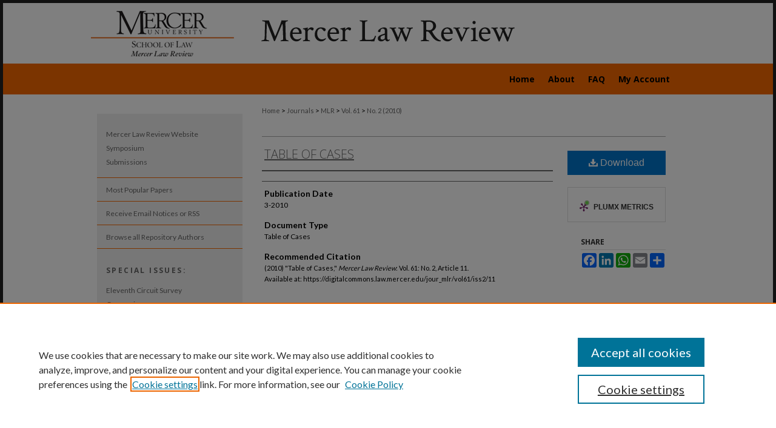

--- FILE ---
content_type: text/html; charset=UTF-8
request_url: https://digitalcommons.law.mercer.edu/jour_mlr/vol61/iss2/11/
body_size: 7600
content:

<!DOCTYPE html>
<html lang="en">
<head><!-- inj yui3-seed: --><script type='text/javascript' src='//cdnjs.cloudflare.com/ajax/libs/yui/3.6.0/yui/yui-min.js'></script><script type='text/javascript' src='//ajax.googleapis.com/ajax/libs/jquery/1.10.2/jquery.min.js'></script><!-- Adobe Analytics --><script type='text/javascript' src='https://assets.adobedtm.com/4a848ae9611a/d0e96722185b/launch-d525bb0064d8.min.js'></script><script type='text/javascript' src=/assets/nr_browser_production.js></script>

<!-- def.1 -->
<meta charset="utf-8">
<meta name="viewport" content="width=device-width">
<title>
"Table of Cases"
</title>


<!-- FILE article_meta-tags.inc --><!-- FILE: /srv/sequoia/main/data/assets/site/article_meta-tags.inc -->
<meta itemprop="name" content="Table of Cases">
<meta property="og:title" content="Table of Cases">
<meta name="twitter:title" content="Table of Cases">
<meta name="robots" content="noodp, noydir">
<meta name="description" content=" Published on 03/01/10">
<meta itemprop="description" content=" Published on 03/01/10">
<meta name="twitter:description" content=" Published on 03/01/10">
<meta property="og:description" content=" Published on 03/01/10">
<meta name="bepress_citation_journal_title" content="Mercer Law Review">
<meta name="bepress_citation_firstpage" content="11">
<meta name="bepress_citation_title" content="Table of Cases">
<meta name="bepress_citation_date" content="2010">
<meta name="bepress_citation_volume" content="61">
<meta name="bepress_citation_issue" content="2">
<!-- FILE: /srv/sequoia/main/data/assets/site/ir_download_link.inc -->
<!-- FILE: /srv/sequoia/main/data/assets/site/article_meta-tags.inc (cont) -->
<meta name="bepress_citation_pdf_url" content="https://digitalcommons.law.mercer.edu/cgi/viewcontent.cgi?article=2790&amp;context=jour_mlr">
<meta name="bepress_citation_abstract_html_url" content="https://digitalcommons.law.mercer.edu/jour_mlr/vol61/iss2/11">
<meta name="bepress_citation_issn" content="0025-987X">
<meta name="bepress_citation_online_date" content="2022/8/29">
<meta name="viewport" content="width=device-width">
<!-- Additional Twitter data -->
<meta name="twitter:card" content="summary">
<!-- Additional Open Graph data -->
<meta property="og:type" content="article">
<meta property="og:url" content="https://digitalcommons.law.mercer.edu/jour_mlr/vol61/iss2/11">
<meta property="og:site_name" content="Mercer Law School Digital Commons">




<!-- FILE: article_meta-tags.inc (cont) -->
<meta name="bepress_is_article_cover_page" content="1">


<!-- sh.1 -->
<link rel="stylesheet" href="/jour_mlr/ir-journal-style.css" type="text/css" media="screen">
<link rel="alternate" type="application/rss+xml" title="Mercer Law Review Newsfeed" href="/jour_mlr/recent.rss">
<link rel="shortcut icon" href="/jour_mlr/favicon.ico" type="image/x-icon">

<link type="text/css" rel="stylesheet" href="/assets/floatbox/floatbox.css">
<script type="text/javascript" src="/assets/jsUtilities.js"></script>
<script type="text/javascript" src="/assets/footnoteLinks.js"></script>
<link rel="stylesheet" href="/ir-print.css" type="text/css" media="print">
<!--[if IE]>
<link rel="stylesheet" href="/ir-ie.css" type="text/css" media="screen">
<![endif]-->
<!-- end sh.1 -->




<script type="text/javascript">var pageData = {"page":{"environment":"prod","productName":"bpdg","language":"en","name":"ir_journal:volume:issue:article","businessUnit":"els:rp:st"},"visitor":{}};</script>

</head>
<body >
<!-- FILE /srv/sequoia/main/data/assets/site/ir_journal/header.pregen -->

	<!-- FILE: /srv/sequoia/main/data/assets/site/ir_journal/header_custom.inc --><!-- FILE: /srv/sequoia/main/data/assets/site/mobile_nav.inc --><!--[if !IE]>-->
<script src="/assets/scripts/dc-mobile/dc-responsive-nav.js"></script>

<header id="mobile-nav" class="nav-down device-fixed-height" style="visibility: hidden;">
  
  
  <nav class="nav-collapse">
    <ul>
      <li class="menu-item active device-fixed-width"><a href="https://digitalcommons.law.mercer.edu" title="Home" data-scroll >Home</a></li>
      <li class="menu-item device-fixed-width"><a href="https://digitalcommons.law.mercer.edu/do/search/advanced/" title="Search" data-scroll ><i class="icon-search"></i> Search</a></li>
      <li class="menu-item device-fixed-width"><a href="https://digitalcommons.law.mercer.edu/communities.html" title="Browse" data-scroll >Browse Collections</a></li>
      <li class="menu-item device-fixed-width"><a href="/cgi/myaccount.cgi?context=" title="My Account" data-scroll >My Account</a></li>
      <li class="menu-item device-fixed-width"><a href="https://digitalcommons.law.mercer.edu/about.html" title="About" data-scroll >About</a></li>
      <li class="menu-item device-fixed-width"><a href="https://network.bepress.com" title="Digital Commons Network" data-scroll ><img width="16" height="16" alt="DC Network" style="vertical-align:top;" src="/assets/md5images/8e240588cf8cd3a028768d4294acd7d3.png"> Digital Commons Network™</a></li>
    </ul>
  </nav>
</header>

<script src="/assets/scripts/dc-mobile/dc-mobile-nav.js"></script>
<!--<![endif]-->
<!-- FILE: /srv/sequoia/main/data/assets/site/ir_journal/header_custom.inc (cont) -->



<div id="jour_mlr">
	<div id="container">
		<a href="#main" class="skiplink" accesskey="2" >Skip to main content</a>

					
			<div id="header">
				<a href="https://digitalcommons.law.mercer.edu/jour_mlr" id="banner_link" title="Mercer Law Review" >
					<img id="banner_image" alt="Mercer Law Review" width='980' height='100' src="/assets/md5images/afc6dc6e5d3e3f12bbba39295e951001.png">
				</a>	
				
					<a href="https://law.mercer.edu/" id="logo_link" title="Mercer University School of Law" >
						<img id="logo_image" alt="Mercer University School of Law" width='240' height='100' src="/assets/md5images/8f590f1a7482c1f13221e152a8ef72cc.png">
					</a>	
				
			</div>
					
			<div id="navigation">
				<!-- FILE: /srv/sequoia/main/data/assets/site/ir_navigation.inc --><div id="tabs" role="navigation" aria-label="Main"><ul><li id="tabone"><a href="https://digitalcommons.law.mercer.edu" title="Home" ><span>Home</span></a></li><li id="tabtwo"><a href="https://digitalcommons.law.mercer.edu/about.html" title="About" ><span>About</span></a></li><li id="tabthree"><a href="https://digitalcommons.law.mercer.edu/faq.html" title="FAQ" ><span>FAQ</span></a></li><li id="tabfour"><a href="https://digitalcommons.law.mercer.edu/cgi/myaccount.cgi?context=" title="My Account" ><span>My Account</span></a></li></ul></div>


<!-- FILE: /srv/sequoia/main/data/assets/site/ir_journal/header_custom.inc (cont) -->
			</div>
			
			
		<div id="wrapper">
			<div id="content">
				<div id="main" class="text">					
					<!-- FILE: /srv/sequoia/main/data/assets/site/ir_journal/ir_breadcrumb.inc -->
	<ul id="pager">
		<li>&nbsp;</li>
		 
		<li>&nbsp;</li> 
		
	</ul>

<div class="crumbs" role="navigation" aria-label="Breadcrumb">
	<p>
		

		
		
		
			<a href="https://digitalcommons.law.mercer.edu" class="ignore" >Home</a>
		
		
		
		
		
		
		
		
		 <span aria-hidden="true">&gt;</span> 
			<a href="https://digitalcommons.law.mercer.edu/journals" class="ignore" >Journals</a>
		
		
		
		
		
		 <span aria-hidden="true">&gt;</span> 
			<a href="https://digitalcommons.law.mercer.edu/jour_mlr" class="ignore" >MLR</a>
		
		
		
		 <span aria-hidden="true">&gt;</span> 
			<a href="https://digitalcommons.law.mercer.edu/jour_mlr/vol61" class="ignore" >Vol. 61</a>
		
		
		
		
		
		
		 <span aria-hidden="true">&gt;</span> 
			<a href="https://digitalcommons.law.mercer.edu/jour_mlr/vol61/iss2" class="ignore" >No. 2 (2010)</a>
		
		
		
		
		
	</p>
</div>

<div class="clear">&nbsp;</div>
<!-- FILE: /srv/sequoia/main/data/assets/site/ir_journal/header_custom.inc (cont) -->
					
						<!-- FILE: /srv/sequoia/main/data/assets/site/ir_journal/volume/issue/ir_journal_logo.inc -->





 





<!-- FILE: /srv/sequoia/main/data/assets/site/ir_journal/header_custom.inc (cont) -->
					

<!-- FILE: /srv/sequoia/main/data/assets/site/ir_journal/header.pregen (cont) -->

<script type="text/javascript" src="/assets/floatbox/floatbox.js"></script>
<!-- FILE: /srv/sequoia/main/data/assets/site/ir_journal/article_info.inc --><!-- FILE: /srv/sequoia/main/data/assets/site/openurl.inc -->
<!-- FILE: /srv/sequoia/main/data/assets/site/ir_journal/article_info.inc (cont) -->
<!-- FILE: /srv/sequoia/main/data/assets/site/ir_download_link.inc -->
<!-- FILE: /srv/sequoia/main/data/assets/site/ir_journal/article_info.inc (cont) -->
<!-- FILE: /srv/sequoia/main/data/assets/site/ir_journal/ir_article_header.inc --><div id="sub">
<div id="alpha"><!-- FILE: /srv/sequoia/main/data/assets/site/ir_journal/article_info.inc (cont) --><div id='title' class='element'>
<h1><a href='https://digitalcommons.law.mercer.edu/cgi/viewcontent.cgi?article=2790&amp;context=jour_mlr'>Table of Cases</a></h1>
</div>
<div class='clear'></div>
<div id='authors' class='element'>
<h2 class='visually-hidden'>Authors</h2>
<p class="author"></p></div>
<div class='clear'></div>
<div id='publication_date' class='element'>
<h2 class='field-heading'>Publication Date</h2>
<p>3-2010</p>
</div>
<div class='clear'></div>
<div id='document_type' class='element'>
<h2 class='field-heading'>Document Type</h2>
<p>Table of Cases</p>
</div>
<div class='clear'></div>
<div id='recommended_citation' class='element'>
<h2 class='field-heading'>Recommended Citation</h2>
<!-- FILE: /srv/sequoia/main/data/assets/site/ir_journal/ir_citation.inc -->
<p class="citation">
(2010)
"Table of Cases,"
<em>Mercer Law Review</em>: Vol. 61:
No.
2, Article 11.
<br>
Available at:
https://digitalcommons.law.mercer.edu/jour_mlr/vol61/iss2/11</p>
<!-- FILE: /srv/sequoia/main/data/assets/site/ir_journal/article_info.inc (cont) --></div>
<div class='clear'></div>
</div>
    </div>
    <div id='beta_7-3'>
<!-- FILE: /srv/sequoia/main/data/assets/site/info_box_7_3.inc --><!-- FILE: /srv/sequoia/main/data/assets/site/openurl.inc -->
<!-- FILE: /srv/sequoia/main/data/assets/site/info_box_7_3.inc (cont) -->
<!-- FILE: /srv/sequoia/main/data/assets/site/ir_download_link.inc -->
<!-- FILE: /srv/sequoia/main/data/assets/site/info_box_7_3.inc (cont) -->
	<!-- FILE: /srv/sequoia/main/data/assets/site/info_box_download_button.inc --><div class="aside download-button">
      <a id="pdf" class="btn" href="https://digitalcommons.law.mercer.edu/cgi/viewcontent.cgi?article=2790&amp;context=jour_mlr" title="PDF (102&nbsp;KB) opens in new window" target="_blank" > 
    	<i class="icon-download-alt" aria-hidden="true"></i>
        Download
      </a>
</div>
<!-- FILE: /srv/sequoia/main/data/assets/site/info_box_7_3.inc (cont) -->
	<!-- FILE: /srv/sequoia/main/data/assets/site/info_box_embargo.inc -->
<!-- FILE: /srv/sequoia/main/data/assets/site/info_box_7_3.inc (cont) -->
<!-- FILE: /srv/sequoia/main/data/assets/site/info_box_custom_upper.inc -->
<!-- FILE: /srv/sequoia/main/data/assets/site/info_box_7_3.inc (cont) -->
<!-- FILE: /srv/sequoia/main/data/assets/site/info_box_openurl.inc -->
<!-- FILE: /srv/sequoia/main/data/assets/site/info_box_7_3.inc (cont) -->
<!-- FILE: /srv/sequoia/main/data/assets/site/info_box_article_metrics.inc -->
<div id="article-stats" class="aside hidden">
    <p class="article-downloads-wrapper hidden"><span id="article-downloads"></span> DOWNLOADS</p>
    <p class="article-stats-date hidden">Since August 29, 2022</p>
    <p class="article-plum-metrics">
        <a href="https://plu.mx/plum/a/?repo_url=https://digitalcommons.law.mercer.edu/jour_mlr/vol61/iss2/11" class="plumx-plum-print-popup plum-bigben-theme" data-badge="true" data-hide-when-empty="true" ></a>
    </p>
</div>
<script type="text/javascript" src="//cdn.plu.mx/widget-popup.js"></script>
<!-- Article Download Counts -->
<script type="text/javascript" src="/assets/scripts/article-downloads.pack.js"></script>
<script type="text/javascript">
    insertDownloads(31014626);
</script>
<!-- Add border to Plum badge & download counts when visible -->
<script>
// bind to event when PlumX widget loads
jQuery('body').bind('plum:widget-load', function(e){
// if Plum badge is visible
  if (jQuery('.PlumX-Popup').length) {
// remove 'hidden' class
  jQuery('#article-stats').removeClass('hidden');
  jQuery('.article-stats-date').addClass('plum-border');
  }
});
// bind to event when page loads
jQuery(window).bind('load',function(e){
// if DC downloads are visible
  if (jQuery('#article-downloads').text().length > 0) {
// add border to aside
  jQuery('#article-stats').removeClass('hidden');
  }
});
</script>
<!-- Adobe Analytics: Download Click Tracker -->
<script>
$(function() {
  // Download button click event tracker for PDFs
  $(".aside.download-button").on("click", "a#pdf", function(event) {
    pageDataTracker.trackEvent('navigationClick', {
      link: {
          location: 'aside download-button',
          name: 'pdf'
      }
    });
  });
  // Download button click event tracker for native files
  $(".aside.download-button").on("click", "a#native", function(event) {
    pageDataTracker.trackEvent('navigationClick', {
        link: {
            location: 'aside download-button',
            name: 'native'
        }
     });
  });
});
</script>
<!-- FILE: /srv/sequoia/main/data/assets/site/info_box_7_3.inc (cont) -->
	<!-- FILE: /srv/sequoia/main/data/assets/site/info_box_disciplines.inc -->
<!-- FILE: /srv/sequoia/main/data/assets/site/info_box_7_3.inc (cont) -->
<!-- FILE: /srv/sequoia/main/data/assets/site/bookmark_widget.inc -->
<div id="share" class="aside">
<h2>Share</h2>
	<div class="a2a_kit a2a_kit_size_24 a2a_default_style">
    	<a class="a2a_button_facebook"></a>
    	<a class="a2a_button_linkedin"></a>
		<a class="a2a_button_whatsapp"></a>
		<a class="a2a_button_email"></a>
    	<a class="a2a_dd"></a>
    	<script async src="https://static.addtoany.com/menu/page.js"></script>
	</div>
</div>
<!-- FILE: /srv/sequoia/main/data/assets/site/info_box_7_3.inc (cont) -->
<!-- FILE: /srv/sequoia/main/data/assets/site/info_box_geolocate.inc --><!-- FILE: /srv/sequoia/main/data/assets/site/ir_geolocate_enabled_and_displayed.inc -->
<!-- FILE: /srv/sequoia/main/data/assets/site/info_box_geolocate.inc (cont) -->
<!-- FILE: /srv/sequoia/main/data/assets/site/info_box_7_3.inc (cont) -->
	<!-- FILE: /srv/sequoia/main/data/assets/site/zotero_coins.inc -->
<span class="Z3988" title="ctx_ver=Z39.88-2004&amp;rft_val_fmt=info%3Aofi%2Ffmt%3Akev%3Amtx%3Ajournal&amp;rft_id=https%3A%2F%2Fdigitalcommons.law.mercer.edu%2Fjour_mlr%2Fvol61%2Fiss2%2F11&amp;rft.atitle=Table%20of%20Cases&amp;rft.jtitle=Mercer%20Law%20Review&amp;rft.volume=61&amp;rft.issue=2&amp;rft.issn=0025-987X&amp;rft.date=2010-03-01">COinS</span>
<!-- FILE: /srv/sequoia/main/data/assets/site/info_box_7_3.inc (cont) -->
<!-- FILE: /srv/sequoia/main/data/assets/site/info_box_custom_lower.inc -->
<!-- FILE: /srv/sequoia/main/data/assets/site/info_box_7_3.inc (cont) -->
<!-- FILE: /srv/sequoia/main/data/assets/site/ir_journal/article_info.inc (cont) --></div>
<div class='clear'>&nbsp;</div>
<!-- FILE: /srv/sequoia/main/data/assets/site/ir_article_custom_fields.inc -->
<!-- FILE: /srv/sequoia/main/data/assets/site/ir_journal/article_info.inc (cont) -->
<!-- FILE: /srv/sequoia/main/data/assets/site/ir_journal/volume/issue/article/index.html (cont) --> 

<!-- FILE /srv/sequoia/main/data/assets/site/ir_journal/footer.pregen -->

	<!-- FILE: /srv/sequoia/main/data/assets/site/ir_journal/footer_custom_7_8.inc -->				</div>

<div class="verticalalign">&nbsp;</div>
<div class="clear">&nbsp;</div>

			</div>

				<div id="sidebar">
					<!-- FILE: /srv/sequoia/main/data/assets/site/ir_journal/ir_journal_sidebar_7_8.inc -->

	<!-- FILE: /srv/sequoia/main/data/journals/digitalcommons.law.mercer.edu/jour_mlr/assets/ir_journal_sidebar_links_7_8.inc --><ul class="sb-custom-journal">
	<li class="sb-home">
		<a href="https://guides.law.mercer.edu/mlr" target="_blank" title="Mercer Law Review Website" >
				Mercer Law Review Website
		</a>
	</li>
	<li class="sb-home">
		<a href="https://guides.law.mercer.edu/mlr/symposium" target="_blank" title="Symposium" >
				Symposium
		</a>
	</li>
	<li class="sb-home">
		<a href="https://guides.law.mercer.edu/mlr/submissions" target="_blank" title="Submissions" >
				Submissions
		</a>
	</li>
</ul>
<!-- FILE: /srv/sequoia/main/data/assets/site/ir_journal/ir_journal_sidebar_7_8.inc (cont) -->
		<!-- FILE: /srv/sequoia/main/data/assets/site/urc_badge.inc -->
<!-- FILE: /srv/sequoia/main/data/assets/site/ir_journal/ir_journal_sidebar_7_8.inc (cont) -->
		<!-- FILE: /srv/sequoia/main/data/assets/site/lrc_badge.inc -->
<!-- FILE: /srv/sequoia/main/data/assets/site/ir_journal/ir_journal_sidebar_7_8.inc (cont) -->
	<!-- FILE: /srv/sequoia/main/data/journals/digitalcommons.law.mercer.edu/jour_mlr/assets/ir_journal_navcontainer_7_8.inc --><div id="navcontainer">
	<ul id="navlist">
			<li class="sb-popular">
				<a href="https://digitalcommons.law.mercer.edu/jour_mlr/topdownloads.html" title="View the top downloaded papers" >
						Most Popular Papers
				</a>
			</li>
			<li class="sb-rss">
				<a href="https://digitalcommons.law.mercer.edu/jour_mlr/announcements.html" title="Receive notifications of new content" >
					Receive Email Notices or RSS
				</a>
			</li>
		<!--START CUSTOM-1718-->
		<li class="sb-rss">
			<a href="https://digitalcommons.law.mercer.edu/authors.html" title="Mercer Law Review Authors" >
					Browse all Repository Authors
			</a>
		</li>
		<!--END CUSTOM-1718-->
	</ul>
<!-- FILE: /srv/sequoia/main/data/assets/site/ir_journal/ir_journal_special_issue_7_8.inc -->
	<div class="vnav">
		<ul>
			<li class="sb-special-label">
				<h3>
						Special Issues:
				</h3>
			</li>
						<li class="sb-special">
							<a href="https://digitalcommons.law.mercer.edu/jour_mlr/vol76/iss4" title="Most Recent Special Issue" >
									Eleventh Circuit Survey
							</a>
						</li>
						<li class="sb-special">
							<a href="https://digitalcommons.law.mercer.edu/jour_mlr/vol76/iss5" title="Most Recent Special Issue" >
									Companion
							</a>
						</li>
						<li class="sb-special">
							<a href="https://digitalcommons.law.mercer.edu/jour_mlr/vol76/iss1" title="Most Recent Special Issue" >
									Annual Survey of Georgia Law
							</a>
						</li>
						<li class="sb-special">
							<a href="https://digitalcommons.law.mercer.edu/jour_mlr/vol75/iss5" title="Most Recent Special Issue" >
									Companion Edition
							</a>
						</li>
		</ul>
	</div>
<!-- FILE: /srv/sequoia/main/data/journals/digitalcommons.law.mercer.edu/jour_mlr/assets/ir_journal_navcontainer_7_8.inc (cont) -->
</div><!-- FILE: /srv/sequoia/main/data/assets/site/ir_journal/ir_journal_sidebar_7_8.inc (cont) -->
	<!-- FILE: /srv/sequoia/main/data/assets/site/ir_journal/ir_journal_sidebar_search_7_8.inc --><div class="sidebar-search">
	<form method="post" action="https://digitalcommons.law.mercer.edu/cgi/redirect.cgi" id="browse">
		<label for="url">
			Select an issue:
		</label>
			<br>
		<!-- FILE: /srv/sequoia/main/data/assets/site/ir_journal/ir_journal_volume_issue_popup_7_8.inc --><div>
	<span class="border">
								<select name="url" id="url">
							<option value="https://digitalcommons.law.mercer.edu/jour_mlr/all_issues.html">
								All Issues
							</option>
										<option value="https://digitalcommons.law.mercer.edu/jour_mlr/vol77/iss1">
											Vol. 77, No.
											 1
										</option>
										<option value="https://digitalcommons.law.mercer.edu/jour_mlr/vol76/iss5">
											Vol. 76, No.
											 5
										</option>
										<option value="https://digitalcommons.law.mercer.edu/jour_mlr/vol76/iss4">
											Vol. 76, No.
											 4
										</option>
										<option value="https://digitalcommons.law.mercer.edu/jour_mlr/vol76/iss3">
											Vol. 76, No.
											 3
										</option>
										<option value="https://digitalcommons.law.mercer.edu/jour_mlr/vol76/iss2">
											Vol. 76, No.
											 2
										</option>
										<option value="https://digitalcommons.law.mercer.edu/jour_mlr/vol76/iss1">
											Vol. 76, No.
											 1
										</option>
										<option value="https://digitalcommons.law.mercer.edu/jour_mlr/vol75/iss5">
											Vol. 75, No.
											 5
										</option>
										<option value="https://digitalcommons.law.mercer.edu/jour_mlr/vol75/iss4">
											Vol. 75, No.
											 4
										</option>
										<option value="https://digitalcommons.law.mercer.edu/jour_mlr/vol75/iss3">
											Vol. 75, No.
											 3
										</option>
										<option value="https://digitalcommons.law.mercer.edu/jour_mlr/vol75/iss2">
											Vol. 75, No.
											 2
										</option>
										<option value="https://digitalcommons.law.mercer.edu/jour_mlr/vol75/iss1">
											Vol. 75, No.
											 1
										</option>
										<option value="https://digitalcommons.law.mercer.edu/jour_mlr/vol74/iss5">
											Vol. 74, No.
											 5
										</option>
										<option value="https://digitalcommons.law.mercer.edu/jour_mlr/vol74/iss4">
											Vol. 74, No.
											 4
										</option>
										<option value="https://digitalcommons.law.mercer.edu/jour_mlr/vol74/iss3">
											Vol. 74, No.
											 3
										</option>
										<option value="https://digitalcommons.law.mercer.edu/jour_mlr/vol74/iss2">
											Vol. 74, No.
											 2
										</option>
										<option value="https://digitalcommons.law.mercer.edu/jour_mlr/vol74/iss1">
											Vol. 74, No.
											 1
										</option>
										<option value="https://digitalcommons.law.mercer.edu/jour_mlr/vol73/iss5">
											Vol. 73, No.
											 5
										</option>
										<option value="https://digitalcommons.law.mercer.edu/jour_mlr/vol73/iss4">
											Vol. 73, No.
											 4
										</option>
										<option value="https://digitalcommons.law.mercer.edu/jour_mlr/vol73/iss3">
											Vol. 73, No.
											 3
										</option>
										<option value="https://digitalcommons.law.mercer.edu/jour_mlr/vol73/iss2">
											Vol. 73, No.
											 2
										</option>
										<option value="https://digitalcommons.law.mercer.edu/jour_mlr/vol73/iss1">
											Vol. 73, No.
											 1
										</option>
										<option value="https://digitalcommons.law.mercer.edu/jour_mlr/vol72/iss5">
											Vol. 72, No.
											 5
										</option>
										<option value="https://digitalcommons.law.mercer.edu/jour_mlr/vol72/iss4">
											Vol. 72, No.
											 4
										</option>
										<option value="https://digitalcommons.law.mercer.edu/jour_mlr/vol72/iss3">
											Vol. 72, No.
											 3
										</option>
										<option value="https://digitalcommons.law.mercer.edu/jour_mlr/vol72/iss2">
											Vol. 72, No.
											 2
										</option>
										<option value="https://digitalcommons.law.mercer.edu/jour_mlr/vol72/iss1">
											Vol. 72, No.
											 1
										</option>
										<option value="https://digitalcommons.law.mercer.edu/jour_mlr/vol71/iss5">
											Vol. 71, No.
											 5
										</option>
										<option value="https://digitalcommons.law.mercer.edu/jour_mlr/vol71/iss4">
											Vol. 71, No.
											 4
										</option>
										<option value="https://digitalcommons.law.mercer.edu/jour_mlr/vol71/iss3">
											Vol. 71, No.
											 3
										</option>
										<option value="https://digitalcommons.law.mercer.edu/jour_mlr/vol71/iss2">
											Vol. 71, No.
											 2
										</option>
										<option value="https://digitalcommons.law.mercer.edu/jour_mlr/vol71/iss1">
											Vol. 71, No.
											 1
										</option>
										<option value="https://digitalcommons.law.mercer.edu/jour_mlr/vol69/iss4">
											Vol. 69, No.
											 4
										</option>
										<option value="https://digitalcommons.law.mercer.edu/jour_mlr/vol69/iss3">
											Vol. 69, No.
											 3
										</option>
										<option value="https://digitalcommons.law.mercer.edu/jour_mlr/vol69/iss2">
											Vol. 69, No.
											 2
										</option>
										<option value="https://digitalcommons.law.mercer.edu/jour_mlr/vol69/iss1">
											Vol. 69, No.
											 1
										</option>
										<option value="https://digitalcommons.law.mercer.edu/jour_mlr/vol68/iss4">
											Vol. 68, No.
											 4
										</option>
										<option value="https://digitalcommons.law.mercer.edu/jour_mlr/vol68/iss3">
											Vol. 68, No.
											 3
										</option>
										<option value="https://digitalcommons.law.mercer.edu/jour_mlr/vol68/iss2">
											Vol. 68, No.
											 2
										</option>
										<option value="https://digitalcommons.law.mercer.edu/jour_mlr/vol68/iss1">
											Vol. 68, No.
											 1
										</option>
										<option value="https://digitalcommons.law.mercer.edu/jour_mlr/vol67/iss4">
											Vol. 67, No.
											 4
										</option>
										<option value="https://digitalcommons.law.mercer.edu/jour_mlr/vol67/iss3">
											Vol. 67, No.
											 3
										</option>
										<option value="https://digitalcommons.law.mercer.edu/jour_mlr/vol67/iss2">
											Vol. 67, No.
											 2
										</option>
										<option value="https://digitalcommons.law.mercer.edu/jour_mlr/vol67/iss1">
											Vol. 67, No.
											 1
										</option>
										<option value="https://digitalcommons.law.mercer.edu/jour_mlr/vol66/iss4">
											Vol. 66, No.
											 4
										</option>
										<option value="https://digitalcommons.law.mercer.edu/jour_mlr/vol66/iss3">
											Vol. 66, No.
											 3
										</option>
										<option value="https://digitalcommons.law.mercer.edu/jour_mlr/vol66/iss2">
											Vol. 66, No.
											 2
										</option>
										<option value="https://digitalcommons.law.mercer.edu/jour_mlr/vol66/iss1">
											Vol. 66, No.
											 1
										</option>
										<option value="https://digitalcommons.law.mercer.edu/jour_mlr/vol65/iss4">
											Vol. 65, No.
											 4
										</option>
										<option value="https://digitalcommons.law.mercer.edu/jour_mlr/vol65/iss3">
											Vol. 65, No.
											 3
										</option>
										<option value="https://digitalcommons.law.mercer.edu/jour_mlr/vol65/iss2">
											Vol. 65, No.
											 2
										</option>
										<option value="https://digitalcommons.law.mercer.edu/jour_mlr/vol65/iss1">
											Vol. 65, No.
											 1
										</option>
										<option value="https://digitalcommons.law.mercer.edu/jour_mlr/vol64/iss4">
											Vol. 64, No.
											 4
										</option>
										<option value="https://digitalcommons.law.mercer.edu/jour_mlr/vol64/iss3">
											Vol. 64, No.
											 3
										</option>
										<option value="https://digitalcommons.law.mercer.edu/jour_mlr/vol64/iss2">
											Vol. 64, No.
											 2
										</option>
										<option value="https://digitalcommons.law.mercer.edu/jour_mlr/vol64/iss1">
											Vol. 64, No.
											 1
										</option>
										<option value="https://digitalcommons.law.mercer.edu/jour_mlr/vol63/iss4">
											Vol. 63, No.
											 4
										</option>
										<option value="https://digitalcommons.law.mercer.edu/jour_mlr/vol63/iss3">
											Vol. 63, No.
											 3
										</option>
										<option value="https://digitalcommons.law.mercer.edu/jour_mlr/vol63/iss2">
											Vol. 63, No.
											 2
										</option>
										<option value="https://digitalcommons.law.mercer.edu/jour_mlr/vol63/iss1">
											Vol. 63, No.
											 1
										</option>
										<option value="https://digitalcommons.law.mercer.edu/jour_mlr/vol62/iss4">
											Vol. 62, No.
											 4
										</option>
										<option value="https://digitalcommons.law.mercer.edu/jour_mlr/vol62/iss3">
											Vol. 62, No.
											 3
										</option>
										<option value="https://digitalcommons.law.mercer.edu/jour_mlr/vol62/iss2">
											Vol. 62, No.
											 2
										</option>
										<option value="https://digitalcommons.law.mercer.edu/jour_mlr/vol62/iss1">
											Vol. 62, No.
											 1
										</option>
										<option value="https://digitalcommons.law.mercer.edu/jour_mlr/vol61/iss4">
											Vol. 61, No.
											 4
										</option>
										<option value="https://digitalcommons.law.mercer.edu/jour_mlr/vol61/iss3">
											Vol. 61, No.
											 3
										</option>
										<option value="https://digitalcommons.law.mercer.edu/jour_mlr/vol61/iss2">
											Vol. 61, No.
											 2
										</option>
										<option value="https://digitalcommons.law.mercer.edu/jour_mlr/vol61/iss1">
											Vol. 61, No.
											 1
										</option>
										<option value="https://digitalcommons.law.mercer.edu/jour_mlr/vol60/iss2">
											Vol. 60, No.
											 2
										</option>
										<option value="https://digitalcommons.law.mercer.edu/jour_mlr/vol60/iss1">
											Vol. 60, No.
											 1
										</option>
										<option value="https://digitalcommons.law.mercer.edu/jour_mlr/vol59/iss4">
											Vol. 59, No.
											 4
										</option>
										<option value="https://digitalcommons.law.mercer.edu/jour_mlr/vol59/iss3">
											Vol. 59, No.
											 3
										</option>
										<option value="https://digitalcommons.law.mercer.edu/jour_mlr/vol59/iss2">
											Vol. 59, No.
											 2
										</option>
										<option value="https://digitalcommons.law.mercer.edu/jour_mlr/vol59/iss1">
											Vol. 59, No.
											 1
										</option>
										<option value="https://digitalcommons.law.mercer.edu/jour_mlr/vol58/iss4">
											Vol. 58, No.
											 4
										</option>
										<option value="https://digitalcommons.law.mercer.edu/jour_mlr/vol58/iss3">
											Vol. 58, No.
											 3
										</option>
										<option value="https://digitalcommons.law.mercer.edu/jour_mlr/vol58/iss2">
											Vol. 58, No.
											 2
										</option>
										<option value="https://digitalcommons.law.mercer.edu/jour_mlr/vol58/iss1">
											Vol. 58, No.
											 1
										</option>
										<option value="https://digitalcommons.law.mercer.edu/jour_mlr/vol57/iss4">
											Vol. 57, No.
											 4
										</option>
										<option value="https://digitalcommons.law.mercer.edu/jour_mlr/vol57/iss3">
											Vol. 57, No.
											 3
										</option>
										<option value="https://digitalcommons.law.mercer.edu/jour_mlr/vol57/iss2">
											Vol. 57, No.
											 2
										</option>
										<option value="https://digitalcommons.law.mercer.edu/jour_mlr/vol57/iss1">
											Vol. 57, No.
											 1
										</option>
										<option value="https://digitalcommons.law.mercer.edu/jour_mlr/vol56/iss4">
											Vol. 56, No.
											 4
										</option>
										<option value="https://digitalcommons.law.mercer.edu/jour_mlr/vol56/iss3">
											Vol. 56, No.
											 3
										</option>
										<option value="https://digitalcommons.law.mercer.edu/jour_mlr/vol56/iss2">
											Vol. 56, No.
											 2
										</option>
										<option value="https://digitalcommons.law.mercer.edu/jour_mlr/vol56/iss1">
											Vol. 56, No.
											 1
										</option>
										<option value="https://digitalcommons.law.mercer.edu/jour_mlr/vol55/iss4">
											Vol. 55, No.
											 4
										</option>
										<option value="https://digitalcommons.law.mercer.edu/jour_mlr/vol55/iss3">
											Vol. 55, No.
											 3
										</option>
										<option value="https://digitalcommons.law.mercer.edu/jour_mlr/vol55/iss2">
											Vol. 55, No.
											 2
										</option>
										<option value="https://digitalcommons.law.mercer.edu/jour_mlr/vol55/iss1">
											Vol. 55, No.
											 1
										</option>
										<option value="https://digitalcommons.law.mercer.edu/jour_mlr/vol52/iss4">
											Vol. 52, No.
											 4
										</option>
										<option value="https://digitalcommons.law.mercer.edu/jour_mlr/vol52/iss3">
											Vol. 52, No.
											 3
										</option>
										<option value="https://digitalcommons.law.mercer.edu/jour_mlr/vol52/iss2">
											Vol. 52, No.
											 2
										</option>
										<option value="https://digitalcommons.law.mercer.edu/jour_mlr/vol52/iss1">
											Vol. 52, No.
											 1
										</option>
										<option value="https://digitalcommons.law.mercer.edu/jour_mlr/vol51/iss4">
											Vol. 51, No.
											 4
										</option>
										<option value="https://digitalcommons.law.mercer.edu/jour_mlr/vol51/iss3">
											Vol. 51, No.
											 3
										</option>
										<option value="https://digitalcommons.law.mercer.edu/jour_mlr/vol51/iss2">
											Vol. 51, No.
											 2
										</option>
										<option value="https://digitalcommons.law.mercer.edu/jour_mlr/vol51/iss1">
											Vol. 51, No.
											 1
										</option>
										<option value="https://digitalcommons.law.mercer.edu/jour_mlr/vol50/iss4">
											Vol. 50, No.
											 4
										</option>
										<option value="https://digitalcommons.law.mercer.edu/jour_mlr/vol50/iss3">
											Vol. 50, No.
											 3
										</option>
										<option value="https://digitalcommons.law.mercer.edu/jour_mlr/vol50/iss2">
											Vol. 50, No.
											 2
										</option>
										<option value="https://digitalcommons.law.mercer.edu/jour_mlr/vol50/iss1">
											Vol. 50, No.
											 1
										</option>
										<option value="https://digitalcommons.law.mercer.edu/jour_mlr/vol49/iss4">
											Vol. 49, No.
											 4
										</option>
										<option value="https://digitalcommons.law.mercer.edu/jour_mlr/vol49/iss3">
											Vol. 49, No.
											 3
										</option>
										<option value="https://digitalcommons.law.mercer.edu/jour_mlr/vol49/iss2">
											Vol. 49, No.
											 2
										</option>
										<option value="https://digitalcommons.law.mercer.edu/jour_mlr/vol49/iss1">
											Vol. 49, No.
											 1
										</option>
										<option value="https://digitalcommons.law.mercer.edu/jour_mlr/vol48/iss4">
											Vol. 48, No.
											 4
										</option>
										<option value="https://digitalcommons.law.mercer.edu/jour_mlr/vol48/iss3">
											Vol. 48, No.
											 3
										</option>
										<option value="https://digitalcommons.law.mercer.edu/jour_mlr/vol48/iss2">
											Vol. 48, No.
											 2
										</option>
										<option value="https://digitalcommons.law.mercer.edu/jour_mlr/vol48/iss1">
											Vol. 48, No.
											 1
										</option>
										<option value="https://digitalcommons.law.mercer.edu/jour_mlr/vol47/iss4">
											Vol. 47, No.
											 4
										</option>
										<option value="https://digitalcommons.law.mercer.edu/jour_mlr/vol47/iss3">
											Vol. 47, No.
											 3
										</option>
										<option value="https://digitalcommons.law.mercer.edu/jour_mlr/vol47/iss2">
											Vol. 47, No.
											 2
										</option>
										<option value="https://digitalcommons.law.mercer.edu/jour_mlr/vol47/iss1">
											Vol. 47, No.
											 1
										</option>
										<option value="https://digitalcommons.law.mercer.edu/jour_mlr/vol46/iss4">
											Vol. 46, No.
											 4
										</option>
										<option value="https://digitalcommons.law.mercer.edu/jour_mlr/vol46/iss3">
											Vol. 46, No.
											 3
										</option>
										<option value="https://digitalcommons.law.mercer.edu/jour_mlr/vol46/iss2">
											Vol. 46, No.
											 2
										</option>
										<option value="https://digitalcommons.law.mercer.edu/jour_mlr/vol46/iss1">
											Vol. 46, No.
											 1
										</option>
										<option value="https://digitalcommons.law.mercer.edu/jour_mlr/vol44/iss4">
											Vol. 44, No.
											 4
										</option>
										<option value="https://digitalcommons.law.mercer.edu/jour_mlr/vol44/iss3">
											Vol. 44, No.
											 3
										</option>
										<option value="https://digitalcommons.law.mercer.edu/jour_mlr/vol44/iss2">
											Vol. 44, No.
											 2
										</option>
										<option value="https://digitalcommons.law.mercer.edu/jour_mlr/vol44/iss1">
											Vol. 44, No.
											 1
										</option>
										<option value="https://digitalcommons.law.mercer.edu/jour_mlr/vol43/iss4">
											Vol. 43, No.
											 4
										</option>
										<option value="https://digitalcommons.law.mercer.edu/jour_mlr/vol43/iss3">
											Vol. 43, No.
											 3
										</option>
										<option value="https://digitalcommons.law.mercer.edu/jour_mlr/vol43/iss2">
											Vol. 43, No.
											 2
										</option>
										<option value="https://digitalcommons.law.mercer.edu/jour_mlr/vol43/iss1">
											Vol. 43, No.
											 1
										</option>
										<option value="https://digitalcommons.law.mercer.edu/jour_mlr/vol42/iss4">
											Vol. 42, No.
											 4
										</option>
										<option value="https://digitalcommons.law.mercer.edu/jour_mlr/vol42/iss3">
											Vol. 42, No.
											 3
										</option>
										<option value="https://digitalcommons.law.mercer.edu/jour_mlr/vol42/iss2">
											Vol. 42, No.
											 2
										</option>
										<option value="https://digitalcommons.law.mercer.edu/jour_mlr/vol42/iss1">
											Vol. 42, No.
											 1
										</option>
										<option value="https://digitalcommons.law.mercer.edu/jour_mlr/vol32/iss4">
											Vol. 32, No.
											 4
										</option>
										<option value="https://digitalcommons.law.mercer.edu/jour_mlr/vol32/iss3">
											Vol. 32, No.
											 3
										</option>
										<option value="https://digitalcommons.law.mercer.edu/jour_mlr/vol32/iss2">
											Vol. 32, No.
											 2
										</option>
										<option value="https://digitalcommons.law.mercer.edu/jour_mlr/vol32/iss1">
											Vol. 32, No.
											 1
										</option>
										<option value="https://digitalcommons.law.mercer.edu/jour_mlr/vol28/iss4">
											Vol. 28, No.
											 4
										</option>
										<option value="https://digitalcommons.law.mercer.edu/jour_mlr/vol28/iss3">
											Vol. 28, No.
											 3
										</option>
										<option value="https://digitalcommons.law.mercer.edu/jour_mlr/vol28/iss2">
											Vol. 28, No.
											 2
										</option>
										<option value="https://digitalcommons.law.mercer.edu/jour_mlr/vol28/iss1">
											Vol. 28, No.
											 1
										</option>
										<option value="https://digitalcommons.law.mercer.edu/jour_mlr/vol27/iss4">
											Vol. 27, No.
											 4
										</option>
										<option value="https://digitalcommons.law.mercer.edu/jour_mlr/vol27/iss3">
											Vol. 27, No.
											 3
										</option>
										<option value="https://digitalcommons.law.mercer.edu/jour_mlr/vol27/iss2">
											Vol. 27, No.
											 2
										</option>
										<option value="https://digitalcommons.law.mercer.edu/jour_mlr/vol27/iss1">
											Vol. 27, No.
											 1
										</option>
										<option value="https://digitalcommons.law.mercer.edu/jour_mlr/vol3/iss2">
											Vol. 3, No.
											 2
										</option>
										<option value="https://digitalcommons.law.mercer.edu/jour_mlr/vol3/iss1">
											Vol. 3, No.
											 1
										</option>
										<option value="https://digitalcommons.law.mercer.edu/jour_mlr/vol2/iss2">
											Vol. 2, No.
											 2
										</option>
										<option value="https://digitalcommons.law.mercer.edu/jour_mlr/vol2/iss1">
											Vol. 2, No.
											 1
										</option>
										<option value="https://digitalcommons.law.mercer.edu/jour_mlr/vol1/iss2">
											Vol. 1, No.
											 2
										</option>
										<option value="https://digitalcommons.law.mercer.edu/jour_mlr/vol1/iss1">
											Vol. 1, No.
											 1
										</option>
						</select>
		<input type="submit" value="Browse" class="searchbutton" style="font-size:11px;">
	</span>
</div>
<!-- FILE: /srv/sequoia/main/data/assets/site/ir_journal/ir_journal_sidebar_search_7_8.inc (cont) -->
			<div style="clear:left;">&nbsp;</div>
	</form>
	<!-- FILE: /srv/sequoia/main/data/assets/site/ir_sidebar_search_7_8.inc --><h2>Search</h2>
<form method='get' action='https://digitalcommons.law.mercer.edu/do/search/' id="sidebar-search">
	<label for="search" accesskey="4">
		Enter search terms:
	</label>
		<div>
			<span class="border">
				<input type="text" name='q' class="search" id="search">
			</span> 
			<input type="submit" value="Search" class="searchbutton" style="font-size:11px;">
		</div>
	<label for="context">
		Select context to search:
	</label> 
		<div>
			<span class="border">
				<select name="fq" id="context">
						<option value='virtual_ancestor_link:"https://digitalcommons.law.mercer.edu/jour_mlr"'>in this journal</option>
					<option value='virtual_ancestor_link:"https://digitalcommons.law.mercer.edu"'>in this repository</option>
					<option value='virtual_ancestor_link:"http:/"'>across all repositories</option>
				</select>
			</span>
		</div>
</form>
<p class="advanced">
		<a href="https://digitalcommons.law.mercer.edu/do/search/advanced/?fq=virtual_ancestor_link:%22https://digitalcommons.law.mercer.edu/jour_mlr%22" >
			Advanced Search
		</a>
</p>
<!-- FILE: /srv/sequoia/main/data/assets/site/ir_journal/ir_journal_sidebar_search_7_8.inc (cont) -->
</div>
<!-- FILE: /srv/sequoia/main/data/assets/site/ir_journal/ir_journal_sidebar_7_8.inc (cont) -->
	<!-- FILE: /srv/sequoia/main/data/assets/site/ir_journal/ir_journal_issn_7_8.inc -->
	<div id="issn">
		<p class="sb-issn">ISSN: 0025-987X</p>
	</div>
	<div class="clear">&nbsp;</div>
<!-- FILE: /srv/sequoia/main/data/assets/site/ir_journal/ir_journal_sidebar_7_8.inc (cont) -->
	<!-- FILE: /srv/sequoia/main/data/assets/site/ir_journal/ir_journal_custom_lower_7_8.inc --><!-- FILE: /srv/sequoia/main/data/assets/site/ir_journal/ir_journal_sidebar_7_8.inc (cont) -->
	<!-- FILE: /srv/sequoia/main/data/assets/site/ir_journal/ir_custom_sidebar_images.inc --><!-- FILE: /srv/sequoia/main/data/assets/site/ir_journal/ir_journal_sidebar_7_8.inc (cont) -->
	<!-- FILE: /srv/sequoia/main/data/assets/site/ir_sidebar_geolocate.inc --><!-- FILE: /srv/sequoia/main/data/assets/site/ir_geolocate_enabled_and_displayed.inc -->
<!-- FILE: /srv/sequoia/main/data/assets/site/ir_sidebar_geolocate.inc (cont) -->
<!-- FILE: /srv/sequoia/main/data/assets/site/ir_journal/ir_journal_sidebar_7_8.inc (cont) -->
	<!-- FILE: /srv/sequoia/main/data/assets/site/ir_journal/ir_journal_custom_lowest_7_8.inc --><!-- FILE: /srv/sequoia/main/data/assets/site/ir_journal/ir_journal_sidebar_7_8.inc (cont) -->

<!-- FILE: /srv/sequoia/main/data/assets/site/ir_journal/footer_custom_7_8.inc (cont) -->
						<div class="verticalalign">&nbsp;</div>
				</div>

		</div>

			<!-- FILE: /srv/sequoia/main/data/assets/site/ir_journal/ir_journal_footer_content.inc --><div id="footer" role="contentinfo">
<!-- FILE: /srv/sequoia/main/data/assets/site/ir_bepress_logo.inc --><div id="bepress">

<a href="https://www.elsevier.com/solutions/digital-commons" title="Elsevier - Digital Commons" >
	<em>Elsevier - Digital Commons</em>
</a>

</div>
<!-- FILE: /srv/sequoia/main/data/assets/site/ir_journal/ir_journal_footer_content.inc (cont) -->
    <p>
        <a href="https://digitalcommons.law.mercer.edu" title="Home page" accesskey="1" >Home</a> | 
        <a href="https://digitalcommons.law.mercer.edu/about.html" title="About" >About</a> | 
        <a href="https://digitalcommons.law.mercer.edu/faq.html" title="FAQ" >FAQ</a> | 
        <a href="/cgi/myaccount.cgi?context=" title="My Account Page" accesskey="3" >My Account</a> | 
        <a href="https://digitalcommons.law.mercer.edu/accessibility.html" title="Accessibility Statement" accesskey="0" >Accessibility Statement</a>
    </p>
    <p>
	
	
		<a class="secondary-link" href="https://www.bepress.com/privacy" title="Privacy Policy" >Privacy</a>
	
		<a class="secondary-link" href="https://www.bepress.com/copyright" title="Copyright Policy" >Copyright</a>	
    </p> 
</div>
<!-- FILE: /srv/sequoia/main/data/assets/site/ir_journal/footer_custom_7_8.inc (cont) -->

	</div>
</div>


<!-- FILE: /srv/sequoia/main/data/digitalcommons.law.mercer.edu/assets/ir_analytics.inc --><!-- Global site tag (gtag.js) - Google Analytics -->
<script async src="https://www.googletagmanager.com/gtag/js?id=UA-145157401-17"></script>
<script>
  window.dataLayer = window.dataLayer || [];
  function gtag(){dataLayer.push(arguments);}
  gtag('js', new Date());

  gtag('config', 'UA-145157401-17');
</script><!-- FILE: /srv/sequoia/main/data/assets/site/ir_journal/footer_custom_7_8.inc (cont) -->

<!-- FILE: /srv/sequoia/main/data/assets/site/ir_journal/footer.pregen (cont) -->
<script type='text/javascript' src='/assets/scripts/bpbootstrap-20160726.pack.js'></script><script type='text/javascript'>BPBootstrap.init({appendCookie:''})</script></body></html>


--- FILE ---
content_type: text/css
request_url: https://digitalcommons.law.mercer.edu/jour_mlr/ir-journal-style.css
body_size: -48
content:


	@import url("/jour_mlr/ir-style.css");
	@import url("/jour_mlr/ir-custom.css");
	@import url("/jour_mlr/ir-local.css");



--- FILE ---
content_type: text/css
request_url: https://digitalcommons.law.mercer.edu/jour_mlr/ir-local.css
body_size: 2955
content:
/* -----------------------------------------------
Journal local stylesheet.
Author:   Jami Wardlow
Version:  Feb 2020
PLEASE SAVE THIS FILE LOCALLY!
----------------------------------------------- */

/* ---------------- Meta Elements ---------------- */

@import url('https://fonts.googleapis.com/css2?family=Lato:wght@400;700&family=Open+Sans:wght@300;600;700&display=swap');

	/* --- Meta styles and background --- */

body {
	font: normal 12px/1.5 'Lato', sans-serif;  /* should be medium except when fitting into a fixed container */
	background: #fff url(../assets/md5images/b03efdf01fb23811ba4c9965bfd4a242.gif) repeat-x left top;
	border: 5px solid #222;
}

#jour_mlr { background: url(../assets/md5images/754feb95ab6e9c434f1bab42601d1cb4.gif) repeat-x left bottom; }

/* ---------------- Header ---------------- */

#jour_mlr #header {
	position: relative;  /* needed for logo positioning */
	height: auto !important; /* !important overrides mbl styling */
}

#jour_mlr #banner_image {
	display: block;
	width: 980px !important;
	height: auto !important;  /* avoids warping improperly sized header image / SUP-19994 */
}

#jour_mlr #logo_image { display: none; }

#jour_mlr #header a#banner_link:focus img {
    outline: 1px dotted #676767;
}

/* ---------------- Navigation ---------------- */

#jour_mlr #navigation,
#jour_mlr #navigation #tabs {
	height: 51px;
	/* overflow: hidden; have seen issues with tabs extending below nav container */
	white-space: nowrap;
}

#jour_mlr #navigation #tabs,
#jour_mlr #navigation #tabs ul,
#jour_mlr #navigation #tabs ul li {
	padding: 0;
	margin: 0;
}

#jour_mlr #navigation #tabs,
#jour_mlr #navigation #tabs ul {
	display: flex;
	justify-content: flex-end;
	width: 100%;
}

#jour_mlr #navigation #tabs a {
	font: bold 14px 'Open Sans', sans-serif;
	display: block;
	/*width: auto !important; fixes "my account" not fitting in container on page load (does it tho?)*/
	line-height: 51px;
	color: #000;
	background-color: transparent;
	padding: 0 11px;
	margin: 0;
	border: 0;
}

#jour_mlr #navigation #tabs a:hover,
#jour_mlr #navigation #tabs a:active,
#jour_mlr #navigation #tabs a:focus {
	text-decoration: underline;
}

#jour_mlr #navigation #tabs a span { font-size: 14px; }	/* nav tab font size (default: 12px). Using font shorthand style specification causes display issue with My Account pages */

#jour_mlr #navigation #tabs li:last-child a { padding-right: 25px; }   /* hidden but expands to fit 240px #tabs for IE + FF */


/* ---------------- Sidebar ---------------- */

#jour_mlr #sidebar {
	margin: 32px 0;
	padding-top: 16px;
	background: #f0f0f0;
}

#jour_mlr #sidebar a:link,
#jour_mlr #sidebar a:visited {
	font: normal 12px 'Lato', sans-serif;
	color: #676767;
	text-decoration: none;
}

#jour_mlr #sidebar a:hover,
#jour_mlr #sidebar a:active,
#jour_mlr #sidebar a:focus {
	color: #000;
	text-decoration: underline;
}

	/* --- Highlighted sidebar links --- */

#jour_mlr #sidebar ul#navlist {
	border-top: none; /* border added by ir-custom.css by default */
}

#jour_mlr #sidebar ul#navlist li:first-child a {
	border-top: 1px solid #f76801; /* border is removed if #navlist has no content */
}

#jour_mlr #sidebar ul#navlist li a {
	color: #676767;
	font-weight: normal;
	background-color: #f0f0f0;
	border-bottom: 1px solid #f76801;
}

	/* --- Sidebar text --- */

#jour_mlr #sidebar .sidebar-search label,
#jour_mlr .sidebar-search h2,
#jour_mlr #sidebar #issn p {
	color: #000; /* Search, "Enter search terms," ISSN" */
	border: 0;
}

#jour_mlr .sidebar-search h2 { 
	background: #f0f0f0;
	font: bold 12px 'Open Sans', sans-serif;
	text-transform: uppercase;
	text-indent: 20px;	
}

#jour_mlr #sidebar #browse,
#jour_mlr #sidebar #sidebar-search { padding-left: 15px; } /* aligning sidebar search with rest of sidebar */

#jour_mlr #sidebar p.advanced + div { display: none; }

.searchbutton { cursor: pointer; } /* best practice, should move to ir-layout.css */

#jour_mlr #sidebar-images a:focus img { outline: 1px dotted #f76801 }

/* ---------------- Main Content ---------------- */

#jour_mlr #content { 
	min-height: calc(100vh - 240px); /* sticky footer: calculates 100% viewport height - (total heights of header, navigation and footer) */
	background-color: #fff;
}

#sub { margin-top: 22px; }

	/* --- Breadcrumbs --- */

#jour_mlr #main.text div.crumbs p { margin-bottom: 0; }

#jour_mlr #main.text div.crumbs a {
	text-decoration: none;
	color: #676767;
}

#jour_mlr #main.text div.crumbs a:hover,
#jour_mlr #main.text div.crumbs a:active,
#jour_mlr #main.text div.crumbs a:focus {
	text-decoration: underline;
	color: #000;
}

	/* --- Headers --- */

#jour_mlr #main.text .article-list h1,    /* Current Issue - without cover art */
#alpha h1, #series-home h1 {   /* Journals with cover art */
	font: 600 24px 'Open Sans', sans-serif; /* Current Issue */
	text-transform: uppercase;
}

#jour_mlr .article-list h2,   /* Article, or other doctype */
#coverart #alpha .article-list h2 {   /* Journals with cover art */
	font: 600 21px 'Open Sans', sans-serif;
	text-transform: uppercase;
	background: transparent;   /* removes background and adds a line under doctype header */
	border-bottom: 1px solid #dedede;
	padding-bottom: 0;
	margin-bottom: 25px;
}

	/* --- Links --- */

#jour_mlr #main.text a:link,
#jour_mlr #main.text a:visited {
	text-decoration: underline;
	color: #676767;
}

#jour_mlr #main.text a:hover,
#jour_mlr #main.text a:active,
#jour_mlr #main.text a:focus {
	color: #000;
	text-decoration: underline;
}

#jour_mlr #main.text .article-list a:link,
#jour_mlr #main.text .article-list a:visited {
	text-decoration: none;
}

#jour_mlr #main.text .article-list a:hover,
#jour_mlr #main.text .article-list a:active,
#jour_mlr #main.text .article-list a:focus {
	color: #000;
	text-decoration: underline;
}

	/* --- PDF icons and article lists --- */

#jour_mlr #main.text div.doc { margin: 0 0 15px; }

/* testing replacing the below with what follows: 
#jour_mlr #main.text div.article-list .pdf { width: auto; } */

#jour_mlr div.article-list .pdf,
#jour_mlr div.article-list .native,
#jour_mlr div.article-list .external,
#jour_mlr div.article-list .none .openurl,
#jour_mlr div.article-list .none,
#jour_mlr div.article-list .metadata-only {
 width: auto;
}

#coverart #alpha .article-list p { margin-left: 48px; }

#jour_mlr #main.text div.article-list .pdf a { text-decoration: none; } /* removes extra underline on PDF icon */

	/* --- Editors and Cover art --- */

#coverart #beta { float: right; }

		/* Cover art */

#jour_mlr #coverart #beta .coverart-box h4 {
    font: 600 18px 'Open Sans', sans-serif; /* default is 18px */
    text-transform: uppercase;
    color: #000;
    text-align: left;
    text-transform: none;
    border-bottom: 1px solid #bfbfbf;
}

#jour_mlr #coverart #beta .coverart-box {
	font: normal 12px 'Lato', sans-serif;
	border: 0;
}

#jour_mlr #coverart #beta #coverart-box-container { border: 0; }

/* this rule aligns cover art with other content, but sometimes breaks the layout, idk, seems fine i guess
#coverart #beta	{ width: auto; } */

#jour_mlr #coverart #beta dl  { margin-left: 0; }

#jour_mlr #coverart #beta #coverart-editors dt {
	font-size: 12px;
	padding-top: 10px;
}

		/* Cover art disabled (not needed usually) */

#jour_mlr #masthead h2.masthead { 
	font: 600 21px 'Open Sans', sans-serif;
	text-transform: uppercase;
}

#jour_mlr #masthead tr th {  }

#jour_mlr #masthead tr td {  }

/* ---------------- Footer ---------------- */

#jour_mlr #footer,
#jour_mlr #footer #bepress a {
	height: 83px;
	background-color: #222;
}

#bepress a:focus { outline: 1px dotted #f76801; }

#jour_mlr #footer p,
#jour_mlr #footer p a  {
	font: normal 12px/2 'Lato', sans-serif;
	color: #fff;
	text-decoration: none;
}

/* #footer p:first-of-type { padding-top: 25px; } */

#jour_mlr #footer p a:hover,
#jour_mlr #footer p a:active,
#jour_mlr #footer p a:focus {
	text-decoration: underline;
}

/* ---------------- Miscellaneous fixes ---------------- */

	/* --- Advanced Search --- */

/*.legacy #jour_mlr #wrapper { background-image: none; } (not needed?)

	/* Remove gap under search pages for full-width footer */

.legacy #jour_mlr #wrapper:after { content: none; }

/* ---------------- Mobile ---------------- */

.mbl #jour_mlr #header,
.mbl #jour_mlr #header a img,
.mbl #jour_mlr #navigation {
	width: 100% !important;
}

#jour_mlr #logo_image { display: none; }

	/* fixes invisible space above header */

header#mobile-nav { 
    font-size: 0;
    line-height: 0;
}

  /* --- Standardizing padding for navlist links --- */

.mbl #jour_mlr #sidebar ul#navlist li a { padding: 6px 0px; }

.mbl #jour_mlr #sidebar ul#navlist li { padding: 0px; }

#jour_mlr #main.text h2 {font-size: 14px; }
#jour_mlr #main.text h1 {font-size: 20px; }

/*Make the Current issue h1 not be in all caps, 3/25/20, AJL*/
#jour_mlr #main.text #coverart #alpha h1 {
text-transform:none;}

#jour_mlr #main.text #toc h3.issue a{font-size: 14px; }